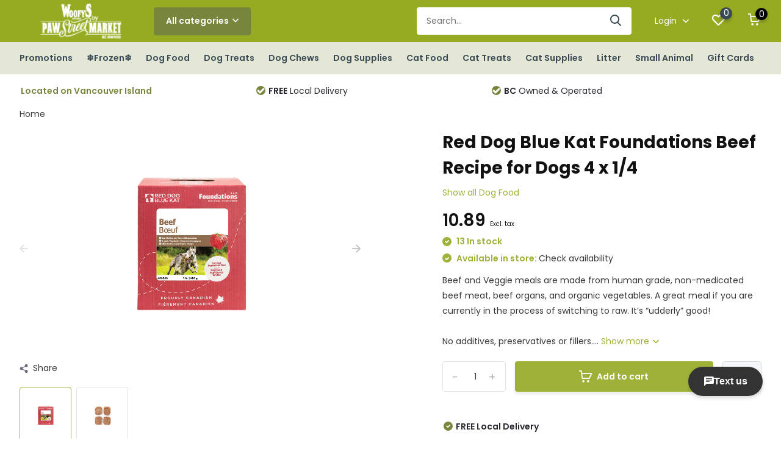

--- FILE ---
content_type: text/html;charset=utf-8
request_url: https://www.woofys.ca/copy-of-rdbk-beef-complete-1-lb-dog-6cs.html
body_size: 15261
content:
<!doctype html>
<html lang="us" class="product-page enable-overflow">
	<head>
            <meta charset="utf-8"/>
<!-- [START] 'blocks/head.rain' -->
<!--

  (c) 2008-2026 Lightspeed Netherlands B.V.
  http://www.lightspeedhq.com
  Generated: 24-01-2026 @ 00:08:35

-->
<link rel="canonical" href="https://www.woofys.ca/copy-of-rdbk-beef-complete-1-lb-dog-6cs.html"/>
<link rel="alternate" href="https://www.woofys.ca/index.rss" type="application/rss+xml" title="New products"/>
<meta name="robots" content="noodp,noydir"/>
<meta property="og:url" content="https://www.woofys.ca/copy-of-rdbk-beef-complete-1-lb-dog-6cs.html?source=facebook"/>
<meta property="og:site_name" content="Woofy&#039;s by Paw Street Market"/>
<meta property="og:title" content="*NEW* #RDBK Foundations Beef (no Tripe) Recipe 4 x 1/4 lb (6)"/>
<meta property="og:description" content="Beef and Veggie meals are made from human grade, non-medicated beef meat, beef organs, and organic vegetables. A great meal if you are currently in the process"/>
<meta property="og:image" content="https://cdn.shoplightspeed.com/shops/647152/files/47548024/rdbk-red-dog-blue-kat-foundations-beef-recipe-for.jpg"/>
<!--[if lt IE 9]>
<script src="https://cdn.shoplightspeed.com/assets/html5shiv.js?2025-02-20"></script>
<![endif]-->
<!-- [END] 'blocks/head.rain' -->
		<meta http-equiv="x-ua-compatible" content="ie=edge">
		<title>*NEW* #RDBK Foundations Beef (no Tripe) Recipe 4 x 1/4 lb (6) - Woofy&#039;s by Paw Street Market</title>
		<meta name="description" content="Beef and Veggie meals are made from human grade, non-medicated beef meat, beef organs, and organic vegetables. A great meal if you are currently in the process">
		<meta name="keywords" content="RDBK, Red, Dog, Blue, Kat, Foundations, Beef, Recipe, for, Dogs, 4, x, 1/4">
		<meta name="theme-color" content="#ffffff">
		<meta name="MobileOptimized" content="320">
		<meta name="HandheldFriendly" content="true">
		<meta name="viewport" content="width=device-width, initial-scale=1, initial-scale=1, minimum-scale=1, maximum-scale=1, user-scalable=no">
		<meta name="author" content="https://www.dmws.nl/">
		
		<link rel="preconnect" href="https://fonts.googleapis.com">
		<link rel="dns-prefetch" href="https://fonts.googleapis.com">
		<link rel="preconnect" href="https://ajax.googleapis.com">
		<link rel="dns-prefetch" href="https://ajax.googleapis.com">
		<link rel="preconnect" href="https://www.gstatic.com" crossorigin="anonymous">
		<link rel="dns-prefetch" href="https://www.gstatic.com" crossorigin="anonymous">
		<link rel="preconnect" href="//cdn.webshopapp.com/">
		<link rel="dns-prefetch" href="//cdn.webshopapp.com/">
    
    		<link rel="preload" href="https://fonts.googleapis.com/css?family=Poppins:300,400,500,600,700,800,900%7CPoppins:300,400,500,600,700,800,900" as="style">
    <link rel="preload" href="https://cdn.shoplightspeed.com/shops/647152/themes/15743/assets/owl-carousel-min.css?20260105015510" as="style">
    <link rel="preload" href="https://cdn.shoplightspeed.com/shops/647152/themes/15743/assets/fancybox.css?20260105015510" as="style">
    <link rel="preload" href="https://cdn.shoplightspeed.com/shops/647152/themes/15743/assets/icomoon.css?20260105015510" as="style">
    <link rel="preload" href="https://cdn.shoplightspeed.com/shops/647152/themes/15743/assets/compete.css?20260105015510" as="style">
    <link rel="preload" href="https://cdn.shoplightspeed.com/shops/647152/themes/15743/assets/custom.css?20260105015510" as="style">
    
    <link rel="preload" href="https://cdn.shoplightspeed.com/shops/647152/themes/15743/assets/jquery-3-4-1-min.js?20260105015510" as="script">
    <link rel="preload" href="https://cdn.shoplightspeed.com/shops/647152/themes/15743/assets/jquery-ui.js?20260105015510" as="script">
    <link rel="preload" href="https://cdn.shoplightspeed.com/shops/647152/themes/15743/assets/js-cookie-min.js?20260105015510" as="script">
    <link rel="preload" href="https://cdn.shoplightspeed.com/shops/647152/themes/15743/assets/owl-carousel-min.js?20260105015510" as="script">
    <link rel="preload" href="https://cdn.shoplightspeed.com/shops/647152/themes/15743/assets/fancybox.js?20260105015510" as="script">
    <link rel="preload" href="https://cdn.shoplightspeed.com/shops/647152/themes/15743/assets/lazyload.js?20260105015510" as="script">
    <link rel="preload" href="https://cdn.shoplightspeed.com/assets/gui.js?2025-02-20" as="script">
    <link rel="preload" href="https://cdn.shoplightspeed.com/shops/647152/themes/15743/assets/script.js?20260105015510" as="script">
    <link rel="preload" href="https://cdn.shoplightspeed.com/shops/647152/themes/15743/assets/custom.js?20260105015510" as="script">
        
    <link href="https://fonts.googleapis.com/css?family=Poppins:300,400,500,600,700,800,900%7CPoppins:300,400,500,600,700,800,900" rel="stylesheet" type="text/css">
    <link rel="stylesheet" href="https://cdn.shoplightspeed.com/shops/647152/themes/15743/assets/owl-carousel-min.css?20260105015510" type="text/css">
    <link rel="stylesheet" href="https://cdn.shoplightspeed.com/shops/647152/themes/15743/assets/fancybox.css?20260105015510" type="text/css">
    <link rel="stylesheet" href="https://cdn.shoplightspeed.com/shops/647152/themes/15743/assets/icomoon.css?20260105015510" type="text/css">
    <link rel="stylesheet" href="https://cdn.shoplightspeed.com/shops/647152/themes/15743/assets/compete.css?20260105015510" type="text/css">
    <link rel="stylesheet" href="https://cdn.shoplightspeed.com/shops/647152/themes/15743/assets/custom.css?20260105015510" type="text/css">
    
    <script src="https://cdn.shoplightspeed.com/shops/647152/themes/15743/assets/jquery-3-4-1-min.js?20260105015510"></script>

		<link rel="icon" type="image/x-icon" href="https://cdn.shoplightspeed.com/shops/647152/themes/15743/v/315567/assets/favicon.ico?20210824014636">
		<link rel="apple-touch-icon" href="https://cdn.shoplightspeed.com/shops/647152/themes/15743/v/315567/assets/favicon.ico?20210824014636">
    
    <meta name="msapplication-config" content="https://cdn.shoplightspeed.com/shops/647152/themes/15743/assets/browserconfig.xml?20260105015510">
<meta property="og:title" content="*NEW* #RDBK Foundations Beef (no Tripe) Recipe 4 x 1/4 lb (6)">
<meta property="og:type" content="website"> 
<meta property="og:site_name" content="Woofy&#039;s by Paw Street Market">
<meta property="og:url" content="https://www.woofys.ca/">
<meta property="og:image" content="https://cdn.shoplightspeed.com/shops/647152/files/47548024/1000x1000x2/rdbk-red-dog-blue-kat-foundations-beef-recipe-for.jpg">
<meta name="twitter:title" content="*NEW* #RDBK Foundations Beef (no Tripe) Recipe 4 x 1/4 lb (6)">
<meta name="twitter:description" content="Beef and Veggie meals are made from human grade, non-medicated beef meat, beef organs, and organic vegetables. A great meal if you are currently in the process">
<meta name="twitter:site" content="Woofy&#039;s by Paw Street Market">
<meta name="twitter:card" content="https://cdn.shoplightspeed.com/shops/647152/themes/15743/v/315568/assets/logo.png?20210824014751">
<meta name="twitter:image" content="https://cdn.shoplightspeed.com/shops/647152/themes/15743/v/1134853/assets/big-block-bg.jpg?20260105015509">
<script type="application/ld+json">
  [
        {
      "@context": "http://schema.org",
      "@type": "Product", 
      "name": "RDBK Red Dog Blue Kat Foundations Beef Recipe for Dogs 4 x 1/4",
      "url": "https://www.woofys.ca/copy-of-rdbk-beef-complete-1-lb-dog-6cs.html",
      "brand": "RDBK",      "description": "Beef and Veggie meals are made from human grade, non-medicated beef meat, beef organs, and organic vegetables. A great meal if you are currently in the process",      "image": "https://cdn.shoplightspeed.com/shops/647152/files/47548024/300x250x2/rdbk-red-dog-blue-kat-foundations-beef-recipe-for.jpg",      "gtin13": "875158002608",                  "offers": {
        "@type": "Offer",
        "price": "10.89",        "url": "https://www.woofys.ca/copy-of-rdbk-beef-complete-1-lb-dog-6cs.html",
        "priceValidUntil": "2027-01-24",
        "priceCurrency": "CAD",
          "availability": "https://schema.org/InStock",
          "inventoryLevel": "13"
              }
          },
        {
      "@context": "http://schema.org/",
      "@type": "Organization",
      "url": "https://www.woofys.ca/",
      "name": "Woofy&#039;s by Paw Street Market",
      "legalName": "Woofy&#039;s by Paw Street Market",
      "description": "Beef and Veggie meals are made from human grade, non-medicated beef meat, beef organs, and organic vegetables. A great meal if you are currently in the process",
      "logo": "https://cdn.shoplightspeed.com/shops/647152/themes/15743/v/315568/assets/logo.png?20210824014751",
      "image": "https://cdn.shoplightspeed.com/shops/647152/themes/15743/v/1134853/assets/big-block-bg.jpg?20260105015509",
      "contactPoint": {
        "@type": "ContactPoint",
        "contactType": "Customer service",
        "telephone": ""
      },
      "address": {
        "@type": "PostalAddress",
        "streetAddress": "",
        "addressLocality": "",
        "postalCode": "",
        "addressCountry": "US"
      }
         
    },
    { 
      "@context": "http://schema.org", 
      "@type": "WebSite", 
      "url": "https://www.woofys.ca/", 
      "name": "Woofy&#039;s by Paw Street Market",
      "description": "Beef and Veggie meals are made from human grade, non-medicated beef meat, beef organs, and organic vegetables. A great meal if you are currently in the process",
      "author": [
        {
          "@type": "Organization",
          "url": "https://www.dmws.nl/",
          "name": "DMWS B.V.",
          "address": {
            "@type": "PostalAddress",
            "streetAddress": "Klokgebouw 195 (Strijp-S)",
            "addressLocality": "Eindhoven",
            "addressRegion": "NB",
            "postalCode": "5617 AB",
            "addressCountry": "NL"
          }
        }
      ]
    }
  ]
</script>    
	</head>
	<body>
    <ul class="hidden-data hidden"><li>647152</li><li>15743</li><li>ja</li><li>us</li><li>live</li><li>shop//woofys/ca</li><li>https://www.woofys.ca/</li></ul><header id="top" class="scroll-active"><div class="top-wrap fixed default"><section class="main pos-r"><div class="container pos-r"><div class="d-flex align-center justify-between"><div class="d-flex align-center"><div id="mobile-menu-btn" class="d-none show-1000"><div class="hamburger"><span></span><span></span><span></span><span></span></div></div><a href="https://www.woofys.ca/account/login/" class="hidden show-575-flex"><i class="icon-login"></i></a><div id="logo" class="d-flex align-center"><a href="https://www.woofys.ca/" accesskey="h"><img class="hide-1000 desktop-logo" src="https://cdn.shoplightspeed.com/shops/647152/themes/15743/v/315568/assets/logo.png?20210824014751" alt="Woofy&#039;s by Paw Street Market" /><img class="d-none show-1000 mobile-logo" src="https://cdn.shoplightspeed.com/shops/647152/themes/15743/v/852494/assets/logo-mobile.png?20231110171644" alt="Woofy&#039;s by Paw Street Market" /></a><div id="catbtn" class="hide-1000 btn-wrap"><a href="https://www.woofys.ca/catalog/" class="btn">All categories <i class="icon-arrow-down"></i></a><div class="categorymenu"><div class="wrap d-flex"><ul class="maincategories"><li data-attribute="promotions"><a href="https://www.woofys.ca/promotions/">Promotions <i class="icon-arrow-right"></i></a></li><li data-attribute="frozen"><a href="https://www.woofys.ca/frozen/">❄Frozen❄ <i class="icon-arrow-right"></i></a></li><li data-attribute="dog-food"><a href="https://www.woofys.ca/dog-food/">Dog Food <i class="icon-arrow-right"></i></a></li><li data-attribute="dog-treats"><a href="https://www.woofys.ca/dog-treats/">Dog Treats <i class="icon-arrow-right"></i></a></li><li data-attribute="dog-chews"><a href="https://www.woofys.ca/dog-chews/">Dog Chews <i class="icon-arrow-right"></i></a></li><li data-attribute="dog-supplies"><a href="https://www.woofys.ca/dog-supplies/">Dog Supplies <i class="icon-arrow-right"></i></a></li><li data-attribute="cat-food"><a href="https://www.woofys.ca/cat-food/">Cat Food <i class="icon-arrow-right"></i></a></li><li data-attribute="cat-treats"><a href="https://www.woofys.ca/cat-treats/">Cat Treats <i class="icon-arrow-right"></i></a></li><li><a href="https://www.woofys.ca/catalog/" class="more">View all categories</a></li></ul><div class="subcategories"><div class="wrapper" data-category="promotions"><h4>Promotions</h4><ul><li class="sub"><a href="https://www.woofys.ca/promotions/canadian-naturals-w-brown-rice-7-off-jan-5-feb-1/">Canadian Naturals w/ Brown Rice $7 off Jan 5-Feb 1</a></li></ul><ul><li class="sub"><a href="https://www.woofys.ca/promotions/firstmate-grain-friendly-dog-25lb-6-off-jan-5-feb/">FirstMate Grain Friendly Dog 25lb $6 off Jan 5-Feb 1</a></li></ul><ul><li class="sub"><a href="https://www.woofys.ca/promotions/fromm-crunchy-os-25-off-jan-5-feb-1/">Fromm Crunchy O&#039;s 25% off Jan 5-Feb 1</a></li></ul><ul><li class="sub"><a href="https://www.woofys.ca/promotions/jays-treats-25-off-jan-5-feb-1/">Jay&#039;s Treats 25% off Jan 5-Feb 1</a></li></ul><ul><li class="sub"><a href="https://www.woofys.ca/promotions/legacy-8-off-jan-5-feb-1/">Legacy $8 off Jan 5 -Feb 1</a></li></ul><ul><li class="sub"><a href="https://www.woofys.ca/promotions/now-fresh-good-gravy-small-bags-6-off-jan-5-feb-1/">Now Fresh Good Gravy Small Bags $6 off Jan 5-Feb 1</a></li></ul><ul><li class="sub"><a href="https://www.woofys.ca/promotions/now-fresh-good-gravy-large-bags-10-off-jan-5-feb-1/">Now Fresh Good Gravy Large Bags $10 off Jan 5-Feb 1</a></li></ul><ul><li class="sub"><a href="https://www.woofys.ca/promotions/now-fresh-pouches-bogo-jan-5-feb-1/">Now Fresh Pouches BOGO Jan 5-Feb 1</a></li></ul><ul><li class="sub"><a href="https://www.woofys.ca/promotions/oven-baked-tradition-cans-buy-2-get-1-free-jan-5-f/">Oven Baked Tradition Cans Buy 2 Get 1 Free Jan 5-Feb 1</a></li></ul><ul><li class="sub"><a href="https://www.woofys.ca/promotions/pulsar-5-off-jan-5-feb-1/">Pulsar $5 off Jan 5 -Feb 1</a></li></ul><ul><li class="sub"><a href="https://www.woofys.ca/promotions/scrumptious-catto-25-off-jan-5-feb-1/">Scrumptious Catto 25% off Jan 5-Feb 1</a></li></ul><ul><li class="sub"><a href="https://www.woofys.ca/promotions/redbarn-25-off-jan-5-feb1/">Redbarn 25% off Jan 5-Feb1</a></li></ul></div><div class="wrapper" data-category="frozen"><h4>❄Frozen❄</h4><ul><li class="sub"><a href="https://www.woofys.ca/frozen/gently-cooked/">Gently Cooked</a></li></ul><ul><li class="sub"><a href="https://www.woofys.ca/frozen/cat-food/">Cat Food</a></li></ul><ul><li class="sub"><a href="https://www.woofys.ca/frozen/dog-food/">Dog Food</a></li></ul><ul><li class="sub"><a href="https://www.woofys.ca/frozen/treats/">Treats</a></li></ul><ul><li class="sub"><a href="https://www.woofys.ca/frozen/toppers-mixers/">Toppers &amp; Mixers</a></li></ul></div><div class="wrapper" data-category="dog-food"><h4>Dog Food</h4><ul><li class="sub"><a href="https://www.woofys.ca/dog-food/wet-food/">Wet Food</a></li></ul><ul><li class="sub"><a href="https://www.woofys.ca/dog-food/rolls/">Rolls</a></li></ul><ul><li class="sub"><a href="https://www.woofys.ca/dog-food/dry/">Dry</a></li></ul><ul><li class="sub"><a href="https://www.woofys.ca/dog-food/freeze-dried/">Freeze Dried</a></li></ul><ul><li class="sub"><a href="https://www.woofys.ca/dog-food/dehydrated/">Dehydrated</a></li></ul><ul><li class="sub"><a href="https://www.woofys.ca/dog-food/air-dried/">Air-Dried</a></li></ul></div><div class="wrapper" data-category="dog-treats"><h4>Dog Treats</h4></div><div class="wrapper" data-category="dog-chews"><h4>Dog Chews</h4><ul><li class="sub"><a href="https://www.woofys.ca/dog-chews/chew-alternative/">Chew Alternative</a></li></ul></div><div class="wrapper" data-category="dog-supplies"><h4>Dog Supplies</h4><ul><li class="sub"><a href="https://www.woofys.ca/dog-supplies/remedies-supplements/">Remedies &amp; Supplements</a></li></ul><ul><li class="sub"><a href="https://www.woofys.ca/dog-supplies/toys/">Toys</a></li></ul><ul><li class="sub"><a href="https://www.woofys.ca/dog-supplies/beds/">Beds</a></li></ul><ul><li class="sub"><a href="https://www.woofys.ca/dog-supplies/clothing/">Clothing</a></li></ul><ul><li class="sub"><a href="https://www.woofys.ca/dog-supplies/collars-leads/">Collars &amp; Leads</a></li></ul><ul><li class="sub"><a href="https://www.woofys.ca/dog-supplies/containment/">Containment</a></li></ul><ul><li class="sub"><a href="https://www.woofys.ca/dog-supplies/crates/">Crates</a></li></ul><ul><li class="sub"><a href="https://www.woofys.ca/dog-supplies/dishes/">Dishes</a></li></ul><ul><li class="sub"><a href="https://www.woofys.ca/dog-supplies/dental/">Dental</a></li></ul><ul><li class="sub"><a href="https://www.woofys.ca/dog-supplies/flea/">Flea</a></li></ul><ul><li class="sub"><a href="https://www.woofys.ca/dog-supplies/grooming/">Grooming</a></li></ul><ul><li class="sub"><a href="https://www.woofys.ca/dog-supplies/harnesses/">Harnesses</a></li></ul><ul><li class="sub"><a href="https://www.woofys.ca/dog-supplies/housebreaking/">Housebreaking</a></li></ul><ul><li class="sub"><a href="https://www.woofys.ca/dog-supplies/outdoor-poop/">Outdoor/Poop</a></li></ul><ul><li class="sub"><a href="https://www.woofys.ca/dog-supplies/training/">Training</a></li></ul></div><div class="wrapper" data-category="cat-food"><h4>Cat Food</h4><ul><li class="sub"><a href="https://www.woofys.ca/cat-food/wet-food/">Wet Food</a></li></ul><ul><li class="sub"><a href="https://www.woofys.ca/cat-food/dry/">Dry</a></li></ul><ul><li class="sub"><a href="https://www.woofys.ca/cat-food/freeze-dried/">Freeze Dried</a></li></ul><ul><li class="sub"><a href="https://www.woofys.ca/cat-food/dehydrated/">Dehydrated</a></li></ul><ul><li class="sub"><a href="https://www.woofys.ca/cat-food/air-dried/">Air-Dried</a></li></ul></div><div class="wrapper" data-category="cat-treats"><h4>Cat Treats</h4></div><div class="wrapper" data-category="cat-supplies"><h4>Cat Supplies</h4><ul><li class="sub"><a href="https://www.woofys.ca/cat-supplies/dishes-feeding/">Dishes &amp; Feeding</a></li></ul><ul><li class="sub"><a href="https://www.woofys.ca/cat-supplies/grooming/">Grooming</a></li></ul><ul><li class="sub"><a href="https://www.woofys.ca/cat-supplies/litter-accessories/">Litter Accessories</a></li></ul><ul><li class="sub"><a href="https://www.woofys.ca/cat-supplies/toys/">Toys</a></li></ul><ul><li class="sub"><a href="https://www.woofys.ca/cat-supplies/scratchers-furniture/">Scratchers &amp; Furniture</a></li></ul><ul><li class="sub"><a href="https://www.woofys.ca/cat-supplies/flea/">Flea</a></li></ul><ul><li class="sub"><a href="https://www.woofys.ca/cat-supplies/collars-harness/">Collars &amp; Harness</a></li></ul></div><div class="wrapper" data-category="litter"><h4>Litter</h4></div><div class="wrapper" data-category="small-animal"><h4>Small Animal</h4><ul><li class="sub"><a href="https://www.woofys.ca/small-animal/treats/">Treats</a></li></ul><ul><li class="sub"><a href="https://www.woofys.ca/small-animal/food/">Food</a></li></ul><ul><li class="sub"><a href="https://www.woofys.ca/small-animal/accessories/">Accessories</a></li></ul><ul><li class="sub"><a href="https://www.woofys.ca/small-animal/toys/">Toys</a></li></ul><ul><li class="sub"><a href="https://www.woofys.ca/small-animal/bedding/">Bedding</a></li></ul></div></div></div></div></div></div></div><div class="d-flex align-center justify-end top-nav"><div id="showSearch" class="hide-575"><input type="search" value="" placeholder="Search..."><button type="submit" title="Search" disabled="disabled"><i class="icon-search"></i></button></div><div class="login with-drop hide-575"><a href="https://www.woofys.ca/account/login/"><span>Login <i class="icon-arrow-down"></i></span></a><div class="dropdown"><form method="post" id="formLogin" action="https://www.woofys.ca/account/loginPost/?return=https://www.woofys.ca/copy-of-rdbk-beef-complete-1-lb-dog-6cs.html"><h3>Login</h3><p>Make ordering even easier!</p><div><label for="formLoginEmail">Email address<span class="c-negatives">*</span></label><input type="email" id="formLoginEmail" name="email" placeholder="Email address" autocomplete='email' tabindex=1 required></div><div><label for="formLoginPassword">Password</label><a href="https://www.woofys.ca/account/password/" class="forgot" tabindex=6>Forgot password?</a><input type="password" id="formLoginPassword" name="password" placeholder="Password" autocomplete="current-password" tabindex=2 required></div><div><input type="hidden" name="key" value="073c8cbed8b88286e08f0b5184f06a48" /><input type="hidden" name="type" value="login" /><button type="submit" onclick="$('#formLogin').submit(); return false;" class="btn" tabindex=3>Login</button></div></form><div><p class="register">No account yet? <a href="https://www.woofys.ca/account/register/" tabindex=5>Create an account</a></p></div></div></div><div class="favorites"><a href="https://www.woofys.ca/account/wishlist/" class="count"><span class="items" data-wishlist-items="">0</span><i class="icon-wishlist"></i></a></div><div class="cart with-drop"><a href="https://www.woofys.ca/cart/" class="count"><span>0</span><i class="icon-cart"></i></a><div class="dropdown"><h3>Cart</h3><i class="icon-close hidden show-575"></i><p>Your cart is empty</p></div></div></div></div></div><div class="search-autocomplete"><div id="searchExpanded"><div class="container pos-r d-flex align-center"><form action="https://www.woofys.ca/search/" method="get" id="formSearch"  class="search-form d-flex align-center"  data-search-type="desktop"><span onclick="$(this).closest('form').submit();" title="Search" class="search-icon"><i class="icon-search"></i></span><input type="text" name="q" autocomplete="off"  value="" placeholder="Search" class="standard-input" data-input="desktop"/></form><div class="close hide-575">Close</div></div><div class="overlay hide-575"></div></div><div class="container pos-r"><div id="searchResults" class="results-wrap with-filter with-cats" data-search-type="desktop"><div class="close"><i class="icon-close"></i></div><h4>Categories</h4><div class="categories hidden"><ul class="d-flex"></ul></div><div class="d-flex justify-between"><div class="filter-scroll-wrap"><div class="filter-scroll"><div class="subtitle title-font">Filters</div><form data-search-type="desktop"><div class="filter-boxes"><div class="filter-wrap sort"><select name="sort" class="custom-select"></select></div></div><div class="filter-boxes custom-filters"></div></form></div></div><ul class="search-products products-livesearch"></ul></div><div class="more"><a href="#" class="btn accent">View all results <span>(0)</span></a></div></div></div></div></section><section id="menu" class="hide-1000 megamenu"><div class="container"><nav class="menu"><ul class="d-flex align-center"><li class="item has-children"><a class="itemLink" href="https://www.woofys.ca/promotions/" title="Promotions">Promotions</a><ul class="subnav"><li class="subitem"><a class="subitemLink " href="https://www.woofys.ca/promotions/canadian-naturals-w-brown-rice-7-off-jan-5-feb-1/" title="Canadian Naturals w/ Brown Rice $7 off Jan 5-Feb 1">Canadian Naturals w/ Brown Rice $7 off Jan 5-Feb 1</a></li><li class="subitem"><a class="subitemLink " href="https://www.woofys.ca/promotions/firstmate-grain-friendly-dog-25lb-6-off-jan-5-feb/" title="FirstMate Grain Friendly Dog 25lb $6 off Jan 5-Feb 1">FirstMate Grain Friendly Dog 25lb $6 off Jan 5-Feb 1</a></li><li class="subitem"><a class="subitemLink " href="https://www.woofys.ca/promotions/fromm-crunchy-os-25-off-jan-5-feb-1/" title="Fromm Crunchy O&#039;s 25% off Jan 5-Feb 1">Fromm Crunchy O&#039;s 25% off Jan 5-Feb 1</a></li><li class="subitem"><a class="subitemLink " href="https://www.woofys.ca/promotions/jays-treats-25-off-jan-5-feb-1/" title="Jay&#039;s Treats 25% off Jan 5-Feb 1">Jay&#039;s Treats 25% off Jan 5-Feb 1</a></li><li class="subitem"><a class="subitemLink " href="https://www.woofys.ca/promotions/legacy-8-off-jan-5-feb-1/" title="Legacy $8 off Jan 5 -Feb 1">Legacy $8 off Jan 5 -Feb 1</a></li><li class="subitem"><a class="subitemLink " href="https://www.woofys.ca/promotions/now-fresh-good-gravy-small-bags-6-off-jan-5-feb-1/" title="Now Fresh Good Gravy Small Bags $6 off Jan 5-Feb 1">Now Fresh Good Gravy Small Bags $6 off Jan 5-Feb 1</a></li><li class="subitem"><a class="subitemLink " href="https://www.woofys.ca/promotions/now-fresh-good-gravy-large-bags-10-off-jan-5-feb-1/" title="Now Fresh Good Gravy Large Bags $10 off Jan 5-Feb 1">Now Fresh Good Gravy Large Bags $10 off Jan 5-Feb 1</a></li><li class="subitem"><a class="subitemLink " href="https://www.woofys.ca/promotions/now-fresh-pouches-bogo-jan-5-feb-1/" title="Now Fresh Pouches BOGO Jan 5-Feb 1">Now Fresh Pouches BOGO Jan 5-Feb 1</a></li><li class="subitem"><a class="subitemLink " href="https://www.woofys.ca/promotions/oven-baked-tradition-cans-buy-2-get-1-free-jan-5-f/" title="Oven Baked Tradition Cans Buy 2 Get 1 Free Jan 5-Feb 1">Oven Baked Tradition Cans Buy 2 Get 1 Free Jan 5-Feb 1</a></li><li class="subitem"><a class="subitemLink " href="https://www.woofys.ca/promotions/pulsar-5-off-jan-5-feb-1/" title="Pulsar $5 off Jan 5 -Feb 1">Pulsar $5 off Jan 5 -Feb 1</a></li><li class="subitem"><a class="subitemLink " href="https://www.woofys.ca/promotions/scrumptious-catto-25-off-jan-5-feb-1/" title="Scrumptious Catto 25% off Jan 5-Feb 1">Scrumptious Catto 25% off Jan 5-Feb 1</a></li><li class="subitem"><a class="subitemLink " href="https://www.woofys.ca/promotions/redbarn-25-off-jan-5-feb1/" title="Redbarn 25% off Jan 5-Feb1">Redbarn 25% off Jan 5-Feb1</a></li></ul></li><li class="item has-children"><a class="itemLink" href="https://www.woofys.ca/frozen/" title="❄Frozen❄">❄Frozen❄</a><ul class="subnav"><li class="subitem"><a class="subitemLink " href="https://www.woofys.ca/frozen/gently-cooked/" title="Gently Cooked">Gently Cooked</a></li><li class="subitem"><a class="subitemLink " href="https://www.woofys.ca/frozen/cat-food/" title="Cat Food">Cat Food</a></li><li class="subitem"><a class="subitemLink " href="https://www.woofys.ca/frozen/dog-food/" title="Dog Food">Dog Food</a></li><li class="subitem"><a class="subitemLink " href="https://www.woofys.ca/frozen/treats/" title="Treats">Treats</a></li><li class="subitem"><a class="subitemLink " href="https://www.woofys.ca/frozen/toppers-mixers/" title="Toppers &amp; Mixers">Toppers &amp; Mixers</a></li></ul></li><li class="item has-children"><a class="itemLink" href="https://www.woofys.ca/dog-food/" title="Dog Food">Dog Food</a><ul class="subnav"><li class="subitem"><a class="subitemLink " href="https://www.woofys.ca/dog-food/wet-food/" title="Wet Food">Wet Food</a></li><li class="subitem"><a class="subitemLink " href="https://www.woofys.ca/dog-food/rolls/" title="Rolls">Rolls</a></li><li class="subitem"><a class="subitemLink " href="https://www.woofys.ca/dog-food/dry/" title="Dry">Dry</a></li><li class="subitem"><a class="subitemLink " href="https://www.woofys.ca/dog-food/freeze-dried/" title="Freeze Dried">Freeze Dried</a></li><li class="subitem"><a class="subitemLink " href="https://www.woofys.ca/dog-food/dehydrated/" title="Dehydrated">Dehydrated</a></li><li class="subitem"><a class="subitemLink " href="https://www.woofys.ca/dog-food/air-dried/" title="Air-Dried">Air-Dried</a></li></ul></li><li class="item"><a class="itemLink" href="https://www.woofys.ca/dog-treats/" title="Dog Treats">Dog Treats</a></li><li class="item has-children"><a class="itemLink" href="https://www.woofys.ca/dog-chews/" title="Dog Chews">Dog Chews</a><ul class="subnav"><li class="subitem"><a class="subitemLink " href="https://www.woofys.ca/dog-chews/chew-alternative/" title="Chew Alternative">Chew Alternative</a></li></ul></li><li class="item has-children"><a class="itemLink" href="https://www.woofys.ca/dog-supplies/" title="Dog Supplies">Dog Supplies</a><ul class="subnav"><li class="subitem"><a class="subitemLink " href="https://www.woofys.ca/dog-supplies/remedies-supplements/" title="Remedies &amp; Supplements">Remedies &amp; Supplements</a></li><li class="subitem"><a class="subitemLink " href="https://www.woofys.ca/dog-supplies/toys/" title="Toys">Toys</a></li><li class="subitem"><a class="subitemLink " href="https://www.woofys.ca/dog-supplies/beds/" title="Beds">Beds</a></li><li class="subitem"><a class="subitemLink " href="https://www.woofys.ca/dog-supplies/clothing/" title="Clothing">Clothing</a></li><li class="subitem"><a class="subitemLink " href="https://www.woofys.ca/dog-supplies/collars-leads/" title="Collars &amp; Leads">Collars &amp; Leads</a></li><li class="subitem"><a class="subitemLink " href="https://www.woofys.ca/dog-supplies/containment/" title="Containment">Containment</a></li><li class="subitem"><a class="subitemLink " href="https://www.woofys.ca/dog-supplies/crates/" title="Crates">Crates</a></li><li class="subitem"><a class="subitemLink " href="https://www.woofys.ca/dog-supplies/dishes/" title="Dishes">Dishes</a></li><li class="subitem"><a class="subitemLink " href="https://www.woofys.ca/dog-supplies/dental/" title="Dental">Dental</a></li><li class="subitem"><a class="subitemLink " href="https://www.woofys.ca/dog-supplies/flea/" title="Flea">Flea</a></li><li class="subitem"><a class="subitemLink " href="https://www.woofys.ca/dog-supplies/grooming/" title="Grooming">Grooming</a></li><li class="subitem"><a class="subitemLink " href="https://www.woofys.ca/dog-supplies/harnesses/" title="Harnesses">Harnesses</a></li><li class="subitem"><a class="subitemLink " href="https://www.woofys.ca/dog-supplies/housebreaking/" title="Housebreaking">Housebreaking</a></li><li class="subitem"><a class="subitemLink " href="https://www.woofys.ca/dog-supplies/outdoor-poop/" title="Outdoor/Poop">Outdoor/Poop</a></li><li class="subitem"><a class="subitemLink " href="https://www.woofys.ca/dog-supplies/training/" title="Training">Training</a></li></ul></li><li class="item has-children"><a class="itemLink" href="https://www.woofys.ca/cat-food/" title="Cat Food">Cat Food</a><ul class="subnav"><li class="subitem"><a class="subitemLink " href="https://www.woofys.ca/cat-food/wet-food/" title="Wet Food">Wet Food</a></li><li class="subitem"><a class="subitemLink " href="https://www.woofys.ca/cat-food/dry/" title="Dry">Dry</a></li><li class="subitem"><a class="subitemLink " href="https://www.woofys.ca/cat-food/freeze-dried/" title="Freeze Dried">Freeze Dried</a></li><li class="subitem"><a class="subitemLink " href="https://www.woofys.ca/cat-food/dehydrated/" title="Dehydrated">Dehydrated</a></li><li class="subitem"><a class="subitemLink " href="https://www.woofys.ca/cat-food/air-dried/" title="Air-Dried">Air-Dried</a></li></ul></li><li class="item"><a class="itemLink" href="https://www.woofys.ca/cat-treats/" title="Cat Treats">Cat Treats</a></li><li class="item has-children"><a class="itemLink" href="https://www.woofys.ca/cat-supplies/" title="Cat Supplies">Cat Supplies</a><ul class="subnav"><li class="subitem"><a class="subitemLink " href="https://www.woofys.ca/cat-supplies/dishes-feeding/" title="Dishes &amp; Feeding">Dishes &amp; Feeding</a></li><li class="subitem"><a class="subitemLink " href="https://www.woofys.ca/cat-supplies/grooming/" title="Grooming">Grooming</a></li><li class="subitem"><a class="subitemLink " href="https://www.woofys.ca/cat-supplies/litter-accessories/" title="Litter Accessories">Litter Accessories</a></li><li class="subitem"><a class="subitemLink " href="https://www.woofys.ca/cat-supplies/toys/" title="Toys">Toys</a></li><li class="subitem"><a class="subitemLink " href="https://www.woofys.ca/cat-supplies/scratchers-furniture/" title="Scratchers &amp; Furniture">Scratchers &amp; Furniture</a></li><li class="subitem"><a class="subitemLink " href="https://www.woofys.ca/cat-supplies/flea/" title="Flea">Flea</a></li><li class="subitem"><a class="subitemLink " href="https://www.woofys.ca/cat-supplies/collars-harness/" title="Collars &amp; Harness">Collars &amp; Harness</a></li></ul></li><li class="item"><a class="itemLink" href="https://www.woofys.ca/litter/" title="Litter">Litter</a></li><li class="item has-children"><a class="itemLink" href="https://www.woofys.ca/small-animal/" title="Small Animal">Small Animal</a><ul class="subnav"><li class="subitem"><a class="subitemLink " href="https://www.woofys.ca/small-animal/treats/" title="Treats">Treats</a></li><li class="subitem"><a class="subitemLink " href="https://www.woofys.ca/small-animal/food/" title="Food">Food</a></li><li class="subitem"><a class="subitemLink " href="https://www.woofys.ca/small-animal/accessories/" title="Accessories">Accessories</a></li><li class="subitem"><a class="subitemLink " href="https://www.woofys.ca/small-animal/toys/" title="Toys">Toys</a></li><li class="subitem"><a class="subitemLink " href="https://www.woofys.ca/small-animal/bedding/" title="Bedding">Bedding</a></li></ul></li><li class="item"><a href="https://www.woofys.ca/buy-gift-card/" title="Gift Cards" target="_blank" class="itemLink">Gift Cards</a></li></ul></nav></div></section><div id="mobileMenu" class="hide"><div class="wrap"><ul><li class="all hidden"><a><i class="icon-nav-left"></i>All categories</a></li><li class="cat has-children"><a class="itemLink" href="https://www.woofys.ca/promotions/" title="Promotions">Promotions<i class="icon-arrow-right"></i></a><ul class="subnav hidden"><li class="subitem"><a class="subitemLink" href="https://www.woofys.ca/promotions/canadian-naturals-w-brown-rice-7-off-jan-5-feb-1/" title="Canadian Naturals w/ Brown Rice $7 off Jan 5-Feb 1">Canadian Naturals w/ Brown Rice $7 off Jan 5-Feb 1</a></li><li class="subitem"><a class="subitemLink" href="https://www.woofys.ca/promotions/firstmate-grain-friendly-dog-25lb-6-off-jan-5-feb/" title="FirstMate Grain Friendly Dog 25lb $6 off Jan 5-Feb 1">FirstMate Grain Friendly Dog 25lb $6 off Jan 5-Feb 1</a></li><li class="subitem"><a class="subitemLink" href="https://www.woofys.ca/promotions/fromm-crunchy-os-25-off-jan-5-feb-1/" title="Fromm Crunchy O&#039;s 25% off Jan 5-Feb 1">Fromm Crunchy O&#039;s 25% off Jan 5-Feb 1</a></li><li class="subitem"><a class="subitemLink" href="https://www.woofys.ca/promotions/jays-treats-25-off-jan-5-feb-1/" title="Jay&#039;s Treats 25% off Jan 5-Feb 1">Jay&#039;s Treats 25% off Jan 5-Feb 1</a></li><li class="subitem"><a class="subitemLink" href="https://www.woofys.ca/promotions/legacy-8-off-jan-5-feb-1/" title="Legacy $8 off Jan 5 -Feb 1">Legacy $8 off Jan 5 -Feb 1</a></li><li class="subitem"><a class="subitemLink" href="https://www.woofys.ca/promotions/now-fresh-good-gravy-small-bags-6-off-jan-5-feb-1/" title="Now Fresh Good Gravy Small Bags $6 off Jan 5-Feb 1">Now Fresh Good Gravy Small Bags $6 off Jan 5-Feb 1</a></li><li class="subitem"><a class="subitemLink" href="https://www.woofys.ca/promotions/now-fresh-good-gravy-large-bags-10-off-jan-5-feb-1/" title="Now Fresh Good Gravy Large Bags $10 off Jan 5-Feb 1">Now Fresh Good Gravy Large Bags $10 off Jan 5-Feb 1</a></li><li class="subitem"><a class="subitemLink" href="https://www.woofys.ca/promotions/now-fresh-pouches-bogo-jan-5-feb-1/" title="Now Fresh Pouches BOGO Jan 5-Feb 1">Now Fresh Pouches BOGO Jan 5-Feb 1</a></li><li class="subitem"><a class="subitemLink" href="https://www.woofys.ca/promotions/oven-baked-tradition-cans-buy-2-get-1-free-jan-5-f/" title="Oven Baked Tradition Cans Buy 2 Get 1 Free Jan 5-Feb 1">Oven Baked Tradition Cans Buy 2 Get 1 Free Jan 5-Feb 1</a></li><li class="subitem"><a class="subitemLink" href="https://www.woofys.ca/promotions/pulsar-5-off-jan-5-feb-1/" title="Pulsar $5 off Jan 5 -Feb 1">Pulsar $5 off Jan 5 -Feb 1</a></li><li class="subitem"><a class="subitemLink" href="https://www.woofys.ca/promotions/scrumptious-catto-25-off-jan-5-feb-1/" title="Scrumptious Catto 25% off Jan 5-Feb 1">Scrumptious Catto 25% off Jan 5-Feb 1</a></li><li class="subitem"><a class="subitemLink" href="https://www.woofys.ca/promotions/redbarn-25-off-jan-5-feb1/" title="Redbarn 25% off Jan 5-Feb1">Redbarn 25% off Jan 5-Feb1</a></li></ul></li><li class="cat has-children"><a class="itemLink" href="https://www.woofys.ca/frozen/" title="❄Frozen❄">❄Frozen❄<i class="icon-arrow-right"></i></a><ul class="subnav hidden"><li class="subitem"><a class="subitemLink" href="https://www.woofys.ca/frozen/gently-cooked/" title="Gently Cooked">Gently Cooked</a></li><li class="subitem"><a class="subitemLink" href="https://www.woofys.ca/frozen/cat-food/" title="Cat Food">Cat Food</a></li><li class="subitem"><a class="subitemLink" href="https://www.woofys.ca/frozen/dog-food/" title="Dog Food">Dog Food</a></li><li class="subitem"><a class="subitemLink" href="https://www.woofys.ca/frozen/treats/" title="Treats">Treats</a></li><li class="subitem"><a class="subitemLink" href="https://www.woofys.ca/frozen/toppers-mixers/" title="Toppers &amp; Mixers">Toppers &amp; Mixers</a></li></ul></li><li class="cat has-children"><a class="itemLink" href="https://www.woofys.ca/dog-food/" title="Dog Food">Dog Food<i class="icon-arrow-right"></i></a><ul class="subnav hidden"><li class="subitem"><a class="subitemLink" href="https://www.woofys.ca/dog-food/wet-food/" title="Wet Food">Wet Food</a></li><li class="subitem"><a class="subitemLink" href="https://www.woofys.ca/dog-food/rolls/" title="Rolls">Rolls</a></li><li class="subitem"><a class="subitemLink" href="https://www.woofys.ca/dog-food/dry/" title="Dry">Dry</a></li><li class="subitem"><a class="subitemLink" href="https://www.woofys.ca/dog-food/freeze-dried/" title="Freeze Dried">Freeze Dried</a></li><li class="subitem"><a class="subitemLink" href="https://www.woofys.ca/dog-food/dehydrated/" title="Dehydrated">Dehydrated</a></li><li class="subitem"><a class="subitemLink" href="https://www.woofys.ca/dog-food/air-dried/" title="Air-Dried">Air-Dried</a></li></ul></li><li class="cat"><a class="itemLink" href="https://www.woofys.ca/dog-treats/" title="Dog Treats">Dog Treats</a></li><li class="cat has-children"><a class="itemLink" href="https://www.woofys.ca/dog-chews/" title="Dog Chews">Dog Chews<i class="icon-arrow-right"></i></a><ul class="subnav hidden"><li class="subitem"><a class="subitemLink" href="https://www.woofys.ca/dog-chews/chew-alternative/" title="Chew Alternative">Chew Alternative</a></li></ul></li><li class="cat has-children"><a class="itemLink" href="https://www.woofys.ca/dog-supplies/" title="Dog Supplies">Dog Supplies<i class="icon-arrow-right"></i></a><ul class="subnav hidden"><li class="subitem"><a class="subitemLink" href="https://www.woofys.ca/dog-supplies/remedies-supplements/" title="Remedies &amp; Supplements">Remedies &amp; Supplements</a></li><li class="subitem"><a class="subitemLink" href="https://www.woofys.ca/dog-supplies/toys/" title="Toys">Toys</a></li><li class="subitem"><a class="subitemLink" href="https://www.woofys.ca/dog-supplies/beds/" title="Beds">Beds</a></li><li class="subitem"><a class="subitemLink" href="https://www.woofys.ca/dog-supplies/clothing/" title="Clothing">Clothing</a></li><li class="subitem"><a class="subitemLink" href="https://www.woofys.ca/dog-supplies/collars-leads/" title="Collars &amp; Leads">Collars &amp; Leads</a></li><li class="subitem"><a class="subitemLink" href="https://www.woofys.ca/dog-supplies/containment/" title="Containment">Containment</a></li><li class="subitem"><a class="subitemLink" href="https://www.woofys.ca/dog-supplies/crates/" title="Crates">Crates</a></li><li class="subitem"><a class="subitemLink" href="https://www.woofys.ca/dog-supplies/dishes/" title="Dishes">Dishes</a></li><li class="subitem"><a class="subitemLink" href="https://www.woofys.ca/dog-supplies/dental/" title="Dental">Dental</a></li><li class="subitem"><a class="subitemLink" href="https://www.woofys.ca/dog-supplies/flea/" title="Flea">Flea</a></li><li class="subitem"><a class="subitemLink" href="https://www.woofys.ca/dog-supplies/grooming/" title="Grooming">Grooming</a></li><li class="subitem"><a class="subitemLink" href="https://www.woofys.ca/dog-supplies/harnesses/" title="Harnesses">Harnesses</a></li><li class="subitem"><a class="subitemLink" href="https://www.woofys.ca/dog-supplies/housebreaking/" title="Housebreaking">Housebreaking</a></li><li class="subitem"><a class="subitemLink" href="https://www.woofys.ca/dog-supplies/outdoor-poop/" title="Outdoor/Poop">Outdoor/Poop</a></li><li class="subitem"><a class="subitemLink" href="https://www.woofys.ca/dog-supplies/training/" title="Training">Training</a></li></ul></li><li class="cat has-children"><a class="itemLink" href="https://www.woofys.ca/cat-food/" title="Cat Food">Cat Food<i class="icon-arrow-right"></i></a><ul class="subnav hidden"><li class="subitem"><a class="subitemLink" href="https://www.woofys.ca/cat-food/wet-food/" title="Wet Food">Wet Food</a></li><li class="subitem"><a class="subitemLink" href="https://www.woofys.ca/cat-food/dry/" title="Dry">Dry</a></li><li class="subitem"><a class="subitemLink" href="https://www.woofys.ca/cat-food/freeze-dried/" title="Freeze Dried">Freeze Dried</a></li><li class="subitem"><a class="subitemLink" href="https://www.woofys.ca/cat-food/dehydrated/" title="Dehydrated">Dehydrated</a></li><li class="subitem"><a class="subitemLink" href="https://www.woofys.ca/cat-food/air-dried/" title="Air-Dried">Air-Dried</a></li></ul></li><li class="cat"><a class="itemLink" href="https://www.woofys.ca/cat-treats/" title="Cat Treats">Cat Treats</a></li><li class="cat has-children"><a class="itemLink" href="https://www.woofys.ca/cat-supplies/" title="Cat Supplies">Cat Supplies<i class="icon-arrow-right"></i></a><ul class="subnav hidden"><li class="subitem"><a class="subitemLink" href="https://www.woofys.ca/cat-supplies/dishes-feeding/" title="Dishes &amp; Feeding">Dishes &amp; Feeding</a></li><li class="subitem"><a class="subitemLink" href="https://www.woofys.ca/cat-supplies/grooming/" title="Grooming">Grooming</a></li><li class="subitem"><a class="subitemLink" href="https://www.woofys.ca/cat-supplies/litter-accessories/" title="Litter Accessories">Litter Accessories</a></li><li class="subitem"><a class="subitemLink" href="https://www.woofys.ca/cat-supplies/toys/" title="Toys">Toys</a></li><li class="subitem"><a class="subitemLink" href="https://www.woofys.ca/cat-supplies/scratchers-furniture/" title="Scratchers &amp; Furniture">Scratchers &amp; Furniture</a></li><li class="subitem"><a class="subitemLink" href="https://www.woofys.ca/cat-supplies/flea/" title="Flea">Flea</a></li><li class="subitem"><a class="subitemLink" href="https://www.woofys.ca/cat-supplies/collars-harness/" title="Collars &amp; Harness">Collars &amp; Harness</a></li></ul></li><li class="cat"><a class="itemLink" href="https://www.woofys.ca/litter/" title="Litter">Litter</a></li><li class="cat has-children"><a class="itemLink" href="https://www.woofys.ca/small-animal/" title="Small Animal">Small Animal<i class="icon-arrow-right"></i></a><ul class="subnav hidden"><li class="subitem"><a class="subitemLink" href="https://www.woofys.ca/small-animal/treats/" title="Treats">Treats</a></li><li class="subitem"><a class="subitemLink" href="https://www.woofys.ca/small-animal/food/" title="Food">Food</a></li><li class="subitem"><a class="subitemLink" href="https://www.woofys.ca/small-animal/accessories/" title="Accessories">Accessories</a></li><li class="subitem"><a class="subitemLink" href="https://www.woofys.ca/small-animal/toys/" title="Toys">Toys</a></li><li class="subitem"><a class="subitemLink" href="https://www.woofys.ca/small-animal/bedding/" title="Bedding">Bedding</a></li></ul></li><li class="other all"><a href="https://www.woofys.ca/catalog/">All categories</a></li><li class="other"><a href="https://www.woofys.ca/buy-gift-card/" title="Gift Cards" target="_blank" class="itemLink">Gift Cards</a></li><li class="other"><a href="https://www.woofys.ca/account/login/">Login</a></li></ul></div></div></div><div class="below-main"></div><div class="usps"><div class="container"><div class="d-flex align-center justify-between"><ul class="d-flex align-center usps-slider owl-carousel"><li class="announcement"><b>Located on Vancouver Island</b></li><li><i class="icon-check-white"></i><a href="https://www.woofys.ca/service/shipping-returns/"><b>FREE</b> Local Delivery
                                </a></li><li><i class="icon-check-white"></i><a href="service/shipping-and-delivery/"><b>BC</b> Owned & Operated 
                                </a></li><li><i class="icon-check-white"></i><a href="service/shipping-and-delivery/"><b>Proudly</b> Canadian
                                </a></li></ul><ul></ul></div></div></div></header><div class="messages-wrapper"><div class="container pos-r"></div></div><nav class="breadcrumbs"><div class="container"><ol class="d-flex hide-575"><li><a href="https://www.woofys.ca/">Home</a></li></ol><ol class="hidden show-575-flex"><li><i class="icon-arrow-right"></i><a href="https://www.woofys.ca/">Home</a></li></ol></div></nav><section id="product"><div class="container"><article class="content d-flex justify-between"><a href="https://www.woofys.ca/account/" class="add-to-wishlist hidden show-575-flex"><i class="icon-wishlist"></i></a><div class="gallery"><div class="featured"><div class="owl-carousel product-img-main"><div class="item"><img class="lazy" height="320" src="https://cdn.shoplightspeed.com/shops/647152/themes/15743/assets/lazy-preload.jpg?20260105015510" data-src="https://cdn.shoplightspeed.com/shops/647152/files/47548024/1000x640x2/rdbk-red-dog-blue-kat-foundations-beef-recipe-for.jpg" alt="Red Dog Blue Kat Foundations Beef Recipe for Dogs 4 x 1/4"></div><div class="item"><img class="lazy" height="320" src="https://cdn.shoplightspeed.com/shops/647152/themes/15743/assets/lazy-preload.jpg?20260105015510" data-src="https://cdn.shoplightspeed.com/shops/647152/files/47549624/1000x640x2/rdbk-red-dog-blue-kat-foundations-beef-recipe-for.jpg" alt="Red Dog Blue Kat Foundations Beef Recipe for Dogs 4 x 1/4"></div></div><div class="share hide-768"><i class="icon-share"></i> Share
            <ul class="list-social d-flex align-center"><li class="mail"><a href="/cdn-cgi/l/email-protection#[base64]"><i class="icon-email"></i></a></li><li class="fb"><a href="https://www.facebook.com/sharer/sharer.php?u=https://www.woofys.ca/copy-of-rdbk-beef-complete-1-lb-dog-6cs.html" onclick="return !window.open(this.href,'Red Dog Blue Kat Foundations Beef Recipe for Dogs 4 x 1/4', 'width=500,height=500')" target="_blank" rel="noopener"><i class="icon-facebook"></i></a></li><li class="tw"><a href="https://twitter.com/home?status=https://www.woofys.ca/copy-of-rdbk-beef-complete-1-lb-dog-6cs.html" onclick="return !window.open(this.href,'Red Dog Blue Kat Foundations Beef Recipe for Dogs 4 x 1/4', 'width=500,height=500')" target="_blank" rel="noopener"><i class="icon-twitter"></i></a></li><li class="whatsapp"><a href="https://api.whatsapp.com/send?text=Red Dog Blue Kat Foundations Beef Recipe for Dogs 4 x 1/4%3A+https://www.woofys.ca/copy-of-rdbk-beef-complete-1-lb-dog-6cs.html" target="_blank" rel="noopener"><i class="icon-whatsapp"></i></a></li></ul></div><div class="product-img-nav d-flex align-center hide-575"><div class="owl-carousel product-thumbs"><div class="item"><img class="lazy" height="320" src="https://cdn.shoplightspeed.com/shops/647152/themes/15743/assets/lazy-preload.jpg?20260105015510" data-src="https://cdn.shoplightspeed.com/shops/647152/files/47548024/500x320x2/rdbk-red-dog-blue-kat-foundations-beef-recipe-for.jpg" alt="Red Dog Blue Kat Foundations Beef Recipe for Dogs 4 x 1/4"></div><div class="item"><img class="lazy" height="320" src="https://cdn.shoplightspeed.com/shops/647152/themes/15743/assets/lazy-preload.jpg?20260105015510" data-src="https://cdn.shoplightspeed.com/shops/647152/files/47549624/500x320x2/rdbk-red-dog-blue-kat-foundations-beef-recipe-for.jpg" alt="Red Dog Blue Kat Foundations Beef Recipe for Dogs 4 x 1/4"></div></div></div></div></div><div class="data"><header class="title"><h1>Red Dog Blue Kat Foundations Beef Recipe for Dogs 4 x 1/4</h1><div class="meta"><div class="link"><a href="https://www.woofys.ca/frozen/dog-food/">Show all Dog Food</a></div></div></header><div class="price"><div class="for break">
            10.89            <span class="tax">Excl. tax</span><span class="hurry"><i class="icon-check-white"></i> 13  In stock</span><span class="omni-location-inventory hurry"><i class="icon-check-white"></i> Available in store: <span class="product-inventory-location-label" id="productLocationInventory">Check availability</span></span><link rel="stylesheet" type="text/css" href="https://cdn.shoplightspeed.com/assets/gui-core.css?2025-02-20" /><div id="gui-modal-product-inventory-location-wrapper"><div class="gui-modal-product-inventory-location-background"></div><div class="gui-modal-product-inventory-location" ><div class="gui-modal-product-inventory-location-header"><p class="gui-modal-product-inventory-location-label">Available in store</p><span id="gui-modal-product-inventory-location-close">Close</span></div><!-- Modal content --><div class="gui-modal-product-inventory-location-container"><div id="gui-modal-product-inventory-location-content" class="gui-modal-product-inventory-location-content"></div><div id="gui-modal-product-inventory-location-footer" class="gui-modal-product-inventory-location-footer"></div></div></div></div><script data-cfasync="false" src="/cdn-cgi/scripts/5c5dd728/cloudflare-static/email-decode.min.js"></script><script>
    (function() {
      function getInventoryState(quantity) {
        let inventoryPerLocationSetting = 'show_levels';
        switch(inventoryPerLocationSetting) {
          case 'show_levels':
            return quantity > 0 ? 'In stock ('+ quantity +')' : 'Out of stock';
          default:
            return quantity > 0 ? 'In stock' : 'Out of stock';
        }
      }

      function createLocationRow(data, isFirstItem) {
        var locationData = data.location;

        if(!location){
          return null;
        }

        var firstItem      = isFirstItem ? '<hr class="gui-modal-product-inventory-location-content-row-divider"/>' : '';
        var inventoryState = getInventoryState(data.inventory);
        var titleString    = 'state at location';

        titleString = titleString.replace('state', inventoryState);
        titleString = titleString.replace('location', locationData.title);

        return [
          '<div class="gui-modal-product-inventory-location-content-row">', firstItem,
          '<p class="bold">', titleString, '</p>',
          '<p class="gui-product-inventory-address">', locationData.address.formatted, '</p>',
          '<hr class="gui-modal-product-inventory-location-content-row-divider"/>',
          '</div>'].join('');
      }

      function handleError(){
        $('#gui-modal-product-inventory-location-wrapper').show();
        $('#gui-modal-product-inventory-location-content').html('<div class="gui-modal-product-inventory-location-footer">Stock information is currently unavailable for this product. Please try again later.</div>');
      }

      // Get product inventory location information
      function inventoryOnClick() {
        $.getJSON('https://www.woofys.ca/product-inventory/?id=82595921', function (response) {

          if(!response || !response.productInventory || (response.productInventory.locations && !response.productInventory.locations.length)){
            handleError();
            return;
          }

          var locations = response.productInventory.locations || [];

          var rows = locations.map(function(item, index) {
            return createLocationRow(item, index === 0)
          });

          $('#gui-modal-product-inventory-location-content').html(rows);

          var dateObj = new Date();
          var hours = dateObj.getHours() < 10 ? '0' + dateObj.getHours() : dateObj.getHours();
          var minutes = dateObj.getMinutes() < 10 ? '0' + dateObj.getMinutes() : dateObj.getMinutes();

          var footerContent = [
              '<div>',
              '<span class="bold">', 'Last updated:', '</span> ',
              'Today at ', hours, ':', minutes,
              '</div>',
              '<div>Online and in-store prices may differ</div>'].join('');

          $('#gui-modal-product-inventory-location-footer').html(footerContent);

          $('#gui-modal-product-inventory-location-wrapper').show();
        }).fail(handleError);
      }

      $('#productLocationInventory').on('click', inventoryOnClick);

      // When the user clicks on 'Close' in the modal, close it
      $('#gui-modal-product-inventory-location-close').on('click', function(){
        $('#gui-modal-product-inventory-location-wrapper').hide();
      });

      // When the user clicks anywhere outside of the modal, close it
      $('.gui-modal-product-inventory-location-background').on('click', function(){
        $('#gui-modal-product-inventory-location-wrapper').hide();
      });
    })();
  </script></div><div class="legal"><div class="unit-price"></div></div></div><div class="description">Beef and Veggie meals are made from human grade, non-medicated beef meat, beef organs, and organic vegetables. A great meal if you are currently in the process of switching to raw. It’s “udderly” good!<br /><br />
No additives, preservatives or fillers.... <a href="#description" class="hide-575">Show more <i class="icon-arrow-down"></i></a></div><form action="https://www.woofys.ca/cart/add/82595921/" id="product_configure_form" method="post" class="actions d-flex "><input type="hidden" name="bundle_id" id="product_configure_bundle_id" value=""><div class="cart d-flex align-center justify-between big qty-in-btn"><div class="qty"><input type="number" name="quantity" value="1" min="0" /><div class="change"><a href="javascript:;" onclick="updateQuantity('up');" class="up">+</a><a href="javascript:;" onclick="updateQuantity('down');" class="down">-</a></div></div><a href="javascript:;" onclick="$('#product_configure_form').submit();" class="btn addtocart icon hidden show-768-flex" title="Add to cart"><i class="icon-cart"></i> Add to cart</a><a href="javascript:;" onclick="$('#product_configure_form').submit();" class="btn addtocart icon hide-768" title="Add to cart"><i class="icon-cart"></i> Add to cart</a><a href="https://www.woofys.ca/account/" class="btn grey icon add-to-wishlist hide-575"></a></div></form><div class="usps"><ul class="columns"><li><i class="icon-check-white"></i><b>FREE Local Delivery</li></ul></div></div></article></div><div class="popup gallery-popup"><div class="container d-flex align-center justify-center h-100"><div class="wrap"><i class="icon-close"></i><div class="images-wrap owl-carousel popup-images"><div class="item"><img class="lazy" height="320" src="https://cdn.shoplightspeed.com/shops/647152/themes/15743/assets/lazy-preload.jpg?20260105015510" data-src="https://cdn.shoplightspeed.com/shops/647152/files/47548024/rdbk-red-dog-blue-kat-foundations-beef-recipe-for.jpg" alt="Red Dog Blue Kat Foundations Beef Recipe for Dogs 4 x 1/4"></div><div class="item"><img class="lazy" height="320" src="https://cdn.shoplightspeed.com/shops/647152/themes/15743/assets/lazy-preload.jpg?20260105015510" data-src="https://cdn.shoplightspeed.com/shops/647152/files/47549624/rdbk-red-dog-blue-kat-foundations-beef-recipe-for.jpg" alt="Red Dog Blue Kat Foundations Beef Recipe for Dogs 4 x 1/4"></div></div><div class="owl-carousel popup-images-nav"><div class="item"><img class="lazy" height="320" src="https://cdn.shoplightspeed.com/shops/647152/themes/15743/assets/lazy-preload.jpg?20260105015510" data-src="https://cdn.shoplightspeed.com/shops/647152/files/47548024/rdbk-red-dog-blue-kat-foundations-beef-recipe-for.jpg" alt="Red Dog Blue Kat Foundations Beef Recipe for Dogs 4 x 1/4"></div><div class="item"><img class="lazy" height="320" src="https://cdn.shoplightspeed.com/shops/647152/themes/15743/assets/lazy-preload.jpg?20260105015510" data-src="https://cdn.shoplightspeed.com/shops/647152/files/47549624/rdbk-red-dog-blue-kat-foundations-beef-recipe-for.jpg" alt="Red Dog Blue Kat Foundations Beef Recipe for Dogs 4 x 1/4"></div></div></div></div></div></section><section id="product-content"><nav class="product-navigation hide-1000"><div class="container"><ul><li><a href="#description" class="active">Product description</a></li></ul></div></nav><div class="container"><section id="description" class="description d-flex justify-between w-50"><h3 class="hidden show-575">Product description<i class="icon-arrow-down"></i></h3><div class="desc-wrap"><div class="desc"><h3 class="hide-575">Product description</h3><div class="wrapper show"><div class="inner"><p>Beef contains the powerful antioxidant glutathione and several important minerals and vitamins including calcium, copper, iron, magnesium, manganese, potassium, phosphorus, selenium, zinc, vitamins B2, B3, B5, B6 and B12. Cobalamin (vitamin B12 is only provided by meat).</p><p> </p><p>Beef is also a source of L-carnitine which transports fats to the mitochondria for burning. L-carnitine isn’t considered one of the essential amino acids because your dog’s liver can synthesize it but research suggests that consuming it may have added benefits including a reduction in heart disease.</p><p> </p><p>Lastly, beef gives your dog access to the amino acid carnosine which reduces inflammation in the body and boosts immune function.</p><p> </p><p>Red, yellow and green veggies are a great source of antioxidants and phytonutrients for your pet. Ours are blended for maximum absorption. </p></div></div></div></div></section><section id="share" class="hidden show-575"><h3>Share<i class="icon-arrow-down"></i></h3><div class="share"><ul class="list-social d-flex align-center"><li class="mail"><a href="/cdn-cgi/l/email-protection#[base64]"><i class="icon-email"></i></a></li><li class="fb"><a href="https://www.facebook.com/sharer/sharer.php?u=https://www.woofys.ca/" onclick="return !window.open(this.href,'', 'width=500,height=500')" target="_blank"><i class="icon-facebook"></i></a></li><li class="tw"><a href="https://twitter.com/home?status=https://www.woofys.ca/" onclick="return !window.open(this.href,'', 'width=500,height=500')" target="_blank"><i class="icon-twitter"></i></a></li><li class="whatsapp"><a href="https://api.whatsapp.com/send?text=Red Dog Blue Kat Foundations Beef Recipe for Dogs 4 x 1/4%3A+https://www.woofys.ca/copy-of-rdbk-beef-complete-1-lb-dog-6cs.html" target="_blank"><i class="icon-whatsapp"></i></a></li></ul></div></section></div></section><section id="add-to-cart" class="hide-575"><div class="container"><div class="product-wrap d-flex align-center justify-between"><div class="img"><img class="lazy" src="https://cdn.shoplightspeed.com/shops/647152/themes/15743/assets/lazy-preload.jpg?20260105015510" data-src="https://cdn.shoplightspeed.com/shops/647152/files/47548024/image.jpg" alt="Red Dog Blue Kat Foundations Beef Recipe for Dogs 4 x 1/4"></div><div class="price"><div class="for">10.89</div><div class="tax">Excl. tax</div></div><div class="text"><div class="title">Red Dog Blue Kat Foundations Beef Recipe for Dogs 4 x 1/4</div><span class="stock hurry"><i class="icon-check-white"></i> 13  In stock</span></div><a href="javascript:;" onclick="$('#product_configure_form').submit();" class="btn addtocart icon" title="Add to cart"><i class="icon-cart"></i> Add to cart</a></div></div></section><script data-cfasync="false" src="/cdn-cgi/scripts/5c5dd728/cloudflare-static/email-decode.min.js"></script><script type="text/javascript">
  jQuery(function ($) {
    $.fn.hScroll = function (amount) {
    	amount = amount || 120;
      $(this).bind("DOMMouseScroll mousewheel", function (event) {
        var oEvent = event.originalEvent, 
        direction = oEvent.detail ? oEvent.detail * -amount : oEvent.wheelDelta, 
        position = $(this).scrollLeft();
        position += direction > 0 ? -amount : amount;
        $(this).scrollLeft(position);
        event.preventDefault();
      })
    };
  });
  
  $(document).ready(function(){
    if ( $('.variationswrap .buttons').length ) {
      var isMac = navigator.platform.toUpperCase().indexOf('MAC')>=0;
      if ( ! isMac ) {
  			$('.variationswrap .buttons').hScroll(100);
      }
    }
  });
  
  var updatebtn = $("#product .content .data .actions .cart.qty-in-btn .btn.addtocart.show-768-flex");
  // Mobile quantitiy update button
  if ($(window).width() < 576) {
    updatebtn.append('<span></span>');
  }
  
  function updateQuantity(way){
      var quantity = parseInt($('.cart input').val());

      if (way == 'up'){
          if (quantity < 13){
              quantity++;
          } else {
              quantity = 13;
          }
      } else {
          if (quantity > 1){
              quantity--;
          } else {
              quantity = 1;
          }
      }

      $('.cart input').val(quantity);
  		if ($(window).width() < 576 ) {
        if ( quantity > 1 ) {
        	updatebtn.find('span').text(quantity);
        } else {
          updatebtn.find('span').text('');
        }
      }
  }
</script><footer id="footer"><div class="footer-top"><div class="container"><div class="d-flex justify-between"><div class="chat"><figure><img class="lazy" src="https://cdn.shoplightspeed.com/shops/647152/themes/15743/assets/lazy-preload.jpg?20260105015510" data-src="https://cdn.shoplightspeed.com/shops/647152/themes/15743/v/315534/assets/footer-image-service.png?20210824012527" alt="Woofy&#039;s by Paw Street Market" width="135" height="185"></figure><h3>100% Canadian Owned & Operated</h3><p>Our passion is your pet’s well-being</p><p class="text"></p><div class="bot d-flex align-center"><a href="/service/" class="btn">Store Locations</a><div class="hidden show-575 links"><a href="/cdn-cgi/l/email-protection#6b1803041b2b1c04040d121845080a"><span class="__cf_email__" data-cfemail="7e0d16110e3e09111118070d501d1f">[email&#160;protected]</span></a></div></div></div><div class="right d-flex justify-between"><div class="contact hide-575"><h3>Other ways to reach us:</h3><div class="links"><a href="/cdn-cgi/l/email-protection#abd8c3c4dbebdcc4c4cdd2d885c8ca"><span class="__cf_email__" data-cfemail="b2c1daddc2f2c5ddddd4cbc19cd1d3">[email&#160;protected]</span></a></div></div></div></div></div></div><nav class="footer-navigation"><div class="container"><div class="d-flex align-start justify-between"><div><h3>Customer service<i class="icon-arrow-down hidden show-575"></i></h3><ul><li><a href="https://www.woofys.ca/service/about/" title="About us">About us</a></li><li><a href="https://www.woofys.ca/service/privacy-policy/" title="Privacy policy">Privacy policy</a></li><li><a href="https://www.woofys.ca/service/shipping-returns/" title="Local Delivery">Local Delivery</a></li><li><a href="https://www.woofys.ca/service/" title="Contact us">Contact us</a></li><li><a href="https://www.woofys.ca/sitemap/" title="Sitemap">Sitemap</a></li><li><a href="https://www.woofys.ca/service/shipping-and-delivery/" title="Returns">Returns</a></li><li><a href="https://www.woofys.ca/service/contact-us/" title="Locations">Locations</a></li><li><a href="https://www.woofys.ca/service/loyalty-rewards/" title="Loyalty Rewards">Loyalty Rewards</a></li></ul></div><div><h3>My account<i class="icon-arrow-down hidden show-575"></i></h3><ul><li><a href="https://www.woofys.ca/account/" title="Register">Register</a></li><li><a href="https://www.woofys.ca/account/orders/" title="My orders">My orders</a></li><li><a href="https://www.woofys.ca/account/wishlist/" title="My wishlist">My wishlist</a></li></ul></div><div><h3>Categories<i class="icon-arrow-down hidden show-575"></i></h3><ul><li ><a href="https://www.woofys.ca/promotions/">Promotions</a><span class="more-cats"><span class="plus-min"></span></span></li><li ><a href="https://www.woofys.ca/frozen/">❄Frozen❄</a><span class="more-cats"><span class="plus-min"></span></span></li><li ><a href="https://www.woofys.ca/dog-food/">Dog Food</a><span class="more-cats"><span class="plus-min"></span></span></li><li ><a href="https://www.woofys.ca/dog-treats/">Dog Treats</a></li><li ><a href="https://www.woofys.ca/dog-chews/">Dog Chews</a><span class="more-cats"><span class="plus-min"></span></span></li><li ><a href="https://www.woofys.ca/dog-supplies/">Dog Supplies</a><span class="more-cats"><span class="plus-min"></span></span></li><li ><a href="https://www.woofys.ca/cat-food/">Cat Food</a><span class="more-cats"><span class="plus-min"></span></span></li><li ><a href="https://www.woofys.ca/cat-treats/">Cat Treats</a></li></ul></div><div><h3>Contact<i class="icon-arrow-down hidden show-575"></i></h3><ul class="list-contact"><li class="companyName strong">Woofy's by Paw Street Market</li><li><b>Email:</b><a href="/cdn-cgi/l/email-protection#42312a2d3202352d2d243b316c2123" class="email"><span class="__cf_email__" data-cfemail="65160d0a1525120a0a031c164b0604">[email&#160;protected]</span></a></li></ul></div></div></div></nav><div class="copyright"><div class="container"><div class="d-flex align-start justify-between"><div class="social d-flex"><a href="https://www.facebook.com/woofys/" target="_blank"><i class="icon-social-fb"></i></a><a href="https://www.instagram.com/woofysbypawstreetmarket/" target="_blank"><i class="icon-social-ig"></i></a><a href="https://www.youtube.com/@pawstreetmarket" target="_blank"><i class="icon-social-yt"></i></a></div><div class="copy">
          © 2026 Woofy's by Paw Street Market Ltd.  All Rights Reserved.<br><a href="/sitemap/">Sitemap</a> &nbsp; | &nbsp; <a href="/service/privacy-policy/">Privacy Policy</a></div><div class="hallmarks d-flex align-center justify-end"></div></div></div></div></footer><script data-cfasync="false" src="/cdn-cgi/scripts/5c5dd728/cloudflare-static/email-decode.min.js"></script><script>
    	var instaUser = false;
    var notfound = 'No products found';
  var showMore = 'Show more';
  var showLess = 'Show less';
  var showSecondImage = '1';
  var basicUrl = 'https://www.woofys.ca/';
  var baseDomain = '.woofys.ca';
  var shopId = 647152;
  var priceStatus = 'enabled';
  var deleteWishlistUrl = 'https://www.woofys.ca/account/wishlistDelete/';
  var wishlistUrl = 'https://www.woofys.ca/account/wishlist/?format=json';
  var cartUrl = 'https://www.woofys.ca/cart/?format=json';
  var shopSsl = true;
	var wishlistActive = true;
  var loggedIn = 0;
  var addedText = 'In wishlist';
 	var compareUrl = 'https://www.woofys.ca/compare/?format=json';
	var ajaxTranslations = {"Add to cart":"Add to cart","Wishlist":"Wish List","Add to wishlist":"Add to wishlist","Compare":"Compare","Add to compare":"Add to compare","Brands":"Brands","Discount":"Discount","Delete":"Delete","Total excl. VAT":"Total excl. tax","Shipping costs":"Shipping costs","Total incl. VAT":"Total incl. tax","Read more":"Read more","Read less":"Read less","January":"January","February":"February","March":"March","April":"April","May":"May","June":"June","July":"July","August":"August","September":"September","October":"October","November":"November","December":"December","Sunday":"Sunday","Monday":"Monday","Tuesday":"Tuesday","Wednesday":"Wednesday","Thursday":"Thursday","Friday":"Friday","Saturday":"Saturday","Your review has been accepted for moderation.":"Your review has been accepted for moderation","Order":"Order","Date":"Date","Total":"Total","Status":"Status","View product":"View product","Awaiting payment":"Awaiting payment","Awaiting pickup":"Awaiting pickup","Picked up":"Picked up","Shipped":"Shipped","Cancelled":"Cancelled","No products found":"No products found","Awaiting shipment":"Awaiting shipment","No orders found":"No orders found","Additional costs":"Additional costs"};
	var shopCategories = {"3197551":{"id":3197551,"parent":0,"path":["3197551"],"depth":1,"image":0,"type":"category","url":"promotions","title":"Promotions","description":"","count":103,"subs":{"4826753":{"id":4826753,"parent":3197551,"path":["4826753","3197551"],"depth":2,"image":0,"type":"category","url":"promotions\/canadian-naturals-w-brown-rice-7-off-jan-5-feb-1","title":"Canadian Naturals w\/ Brown Rice $7 off Jan 5-Feb 1","description":"","count":4},"4860311":{"id":4860311,"parent":3197551,"path":["4860311","3197551"],"depth":2,"image":0,"type":"category","url":"promotions\/firstmate-grain-friendly-dog-25lb-6-off-jan-5-feb","title":"FirstMate Grain Friendly Dog 25lb $6 off Jan 5-Feb 1","description":"","count":8},"4860314":{"id":4860314,"parent":3197551,"path":["4860314","3197551"],"depth":2,"image":0,"type":"category","url":"promotions\/fromm-crunchy-os-25-off-jan-5-feb-1","title":"Fromm Crunchy O's 25% off Jan 5-Feb 1","description":"","count":5},"4803617":{"id":4803617,"parent":3197551,"path":["4803617","3197551"],"depth":2,"image":0,"type":"category","url":"promotions\/jays-treats-25-off-jan-5-feb-1","title":"Jay's Treats 25% off Jan 5-Feb 1","description":"","count":41},"4783433":{"id":4783433,"parent":3197551,"path":["4783433","3197551"],"depth":2,"image":0,"type":"category","url":"promotions\/legacy-8-off-jan-5-feb-1","title":"Legacy $8 off Jan 5 -Feb 1","description":"","count":2},"4826748":{"id":4826748,"parent":3197551,"path":["4826748","3197551"],"depth":2,"image":0,"type":"category","url":"promotions\/now-fresh-good-gravy-small-bags-6-off-jan-5-feb-1","title":"Now Fresh Good Gravy Small Bags $6 off Jan 5-Feb 1","description":"","count":7},"4826749":{"id":4826749,"parent":3197551,"path":["4826749","3197551"],"depth":2,"image":0,"type":"category","url":"promotions\/now-fresh-good-gravy-large-bags-10-off-jan-5-feb-1","title":"Now Fresh Good Gravy Large Bags $10 off Jan 5-Feb 1","description":"","count":3},"4860312":{"id":4860312,"parent":3197551,"path":["4860312","3197551"],"depth":2,"image":0,"type":"category","url":"promotions\/now-fresh-pouches-bogo-jan-5-feb-1","title":"Now Fresh Pouches BOGO Jan 5-Feb 1","description":"","count":7},"4860317":{"id":4860317,"parent":3197551,"path":["4860317","3197551"],"depth":2,"image":0,"type":"category","url":"promotions\/oven-baked-tradition-cans-buy-2-get-1-free-jan-5-f","title":"Oven Baked Tradition Cans Buy 2 Get 1 Free Jan 5-Feb 1","description":"","count":2},"4826752":{"id":4826752,"parent":3197551,"path":["4826752","3197551"],"depth":2,"image":0,"type":"category","url":"promotions\/pulsar-5-off-jan-5-feb-1","title":"Pulsar $5 off Jan 5 -Feb 1","description":"","count":5},"4860313":{"id":4860313,"parent":3197551,"path":["4860313","3197551"],"depth":2,"image":0,"type":"category","url":"promotions\/scrumptious-catto-25-off-jan-5-feb-1","title":"Scrumptious Catto 25% off Jan 5-Feb 1","description":"","count":4},"4860315":{"id":4860315,"parent":3197551,"path":["4860315","3197551"],"depth":2,"image":0,"type":"category","url":"promotions\/redbarn-25-off-jan-5-feb1","title":"Redbarn 25% off Jan 5-Feb1","description":"","count":15}}},"4404906":{"id":4404906,"parent":0,"path":["4404906"],"depth":1,"image":0,"type":"category","url":"frozen","title":"\u2744Frozen\u2744","description":"","count":175,"subs":{"4379757":{"id":4379757,"parent":4404906,"path":["4379757","4404906"],"depth":2,"image":0,"type":"category","url":"frozen\/gently-cooked","title":"Gently Cooked","description":"","count":4},"2957192":{"id":2957192,"parent":4404906,"path":["2957192","4404906"],"depth":2,"image":0,"type":"category","url":"frozen\/cat-food","title":"Cat Food","description":"","count":30},"2957627":{"id":2957627,"parent":4404906,"path":["2957627","4404906"],"depth":2,"image":0,"type":"category","url":"frozen\/dog-food","title":"Dog Food","description":"","count":131},"4404908":{"id":4404908,"parent":4404906,"path":["4404908","4404906"],"depth":2,"image":0,"type":"category","url":"frozen\/treats","title":"Treats","description":"","count":37},"4404910":{"id":4404910,"parent":4404906,"path":["4404910","4404906"],"depth":2,"image":0,"type":"category","url":"frozen\/toppers-mixers","title":"Toppers & Mixers","description":"","count":26}}},"2957398":{"id":2957398,"parent":0,"path":["2957398"],"depth":1,"image":59566247,"type":"category","url":"dog-food","title":"Dog Food","description":"","count":1064,"subs":{"2957399":{"id":2957399,"parent":2957398,"path":["2957399","2957398"],"depth":2,"image":0,"type":"category","url":"dog-food\/wet-food","title":"Wet Food","description":"","count":222},"2957304":{"id":2957304,"parent":2957398,"path":["2957304","2957398"],"depth":2,"image":0,"type":"category","url":"dog-food\/rolls","title":"Rolls","description":"","count":5},"2957400":{"id":2957400,"parent":2957398,"path":["2957400","2957398"],"depth":2,"image":0,"type":"category","url":"dog-food\/dry","title":"Dry","description":"","count":637},"2957467":{"id":2957467,"parent":2957398,"path":["2957467","2957398"],"depth":2,"image":0,"type":"category","url":"dog-food\/freeze-dried","title":"Freeze Dried","description":"","count":101},"2961475":{"id":2961475,"parent":2957398,"path":["2961475","2957398"],"depth":2,"image":0,"type":"category","url":"dog-food\/dehydrated","title":"Dehydrated","description":"","count":19},"4379176":{"id":4379176,"parent":2957398,"path":["4379176","2957398"],"depth":2,"image":0,"type":"category","url":"dog-food\/air-dried","title":"Air-Dried","description":"","count":4}}},"2957303":{"id":2957303,"parent":0,"path":["2957303"],"depth":1,"image":59566441,"type":"category","url":"dog-treats","title":"Dog Treats","description":"","count":358},"4328093":{"id":4328093,"parent":0,"path":["4328093"],"depth":1,"image":59566999,"type":"category","url":"dog-chews","title":"Dog Chews","description":"","count":130,"subs":{"4379171":{"id":4379171,"parent":4328093,"path":["4379171","4328093"],"depth":2,"image":0,"type":"category","url":"dog-chews\/chew-alternative","title":"Chew Alternative","description":"","count":25}}},"2957262":{"id":2957262,"parent":0,"path":["2957262"],"depth":1,"image":59566479,"type":"category","url":"dog-supplies","title":"Dog Supplies","description":"","count":509,"subs":{"2957666":{"id":2957666,"parent":2957262,"path":["2957666","2957262"],"depth":2,"image":59567218,"type":"category","url":"dog-supplies\/remedies-supplements","title":"Remedies & Supplements","description":"","count":89},"2957310":{"id":2957310,"parent":2957262,"path":["2957310","2957262"],"depth":2,"image":0,"type":"category","url":"dog-supplies\/toys","title":"Toys","description":"","count":277},"2957267":{"id":2957267,"parent":2957262,"path":["2957267","2957262"],"depth":2,"image":0,"type":"category","url":"dog-supplies\/beds","title":"Beds","description":"","count":8},"2957269":{"id":2957269,"parent":2957262,"path":["2957269","2957262"],"depth":2,"image":0,"type":"category","url":"dog-supplies\/clothing","title":"Clothing","description":"","count":5},"2957270":{"id":2957270,"parent":2957262,"path":["2957270","2957262"],"depth":2,"image":0,"type":"category","url":"dog-supplies\/collars-leads","title":"Collars & Leads","description":"","count":10},"2957271":{"id":2957271,"parent":2957262,"path":["2957271","2957262"],"depth":2,"image":0,"type":"category","url":"dog-supplies\/containment","title":"Containment","description":"","count":1},"2957273":{"id":2957273,"parent":2957262,"path":["2957273","2957262"],"depth":2,"image":0,"type":"category","url":"dog-supplies\/crates","title":"Crates","description":"","count":1},"2957275":{"id":2957275,"parent":2957262,"path":["2957275","2957262"],"depth":2,"image":0,"type":"category","url":"dog-supplies\/dishes","title":"Dishes","description":"","count":13},"2957276":{"id":2957276,"parent":2957262,"path":["2957276","2957262"],"depth":2,"image":0,"type":"category","url":"dog-supplies\/dental","title":"Dental","description":"","count":25},"2957280":{"id":2957280,"parent":2957262,"path":["2957280","2957262"],"depth":2,"image":0,"type":"category","url":"dog-supplies\/flea","title":"Flea","description":"","count":22},"2957284":{"id":2957284,"parent":2957262,"path":["2957284","2957262"],"depth":2,"image":0,"type":"category","url":"dog-supplies\/grooming","title":"Grooming","description":"","count":28},"2957285":{"id":2957285,"parent":2957262,"path":["2957285","2957262"],"depth":2,"image":0,"type":"category","url":"dog-supplies\/harnesses","title":"Harnesses","description":"","count":6},"2957287":{"id":2957287,"parent":2957262,"path":["2957287","2957262"],"depth":2,"image":0,"type":"category","url":"dog-supplies\/housebreaking","title":"Housebreaking","description":"","count":6},"2957296":{"id":2957296,"parent":2957262,"path":["2957296","2957262"],"depth":2,"image":0,"type":"category","url":"dog-supplies\/outdoor-poop","title":"Outdoor\/Poop","description":"","count":6},"2957302":{"id":2957302,"parent":2957262,"path":["2957302","2957262"],"depth":2,"image":0,"type":"category","url":"dog-supplies\/training","title":"Training","description":"","count":6}}},"2957135":{"id":2957135,"parent":0,"path":["2957135"],"depth":1,"image":59566631,"type":"category","url":"cat-food","title":"Cat Food","description":"","count":702,"subs":{"2957136":{"id":2957136,"parent":2957135,"path":["2957136","2957135"],"depth":2,"image":0,"type":"category","url":"cat-food\/wet-food","title":"Wet Food","description":"","count":376},"2957140":{"id":2957140,"parent":2957135,"path":["2957140","2957135"],"depth":2,"image":0,"type":"category","url":"cat-food\/dry","title":"Dry","description":"","count":290},"2957189":{"id":2957189,"parent":2957135,"path":["2957189","2957135"],"depth":2,"image":0,"type":"category","url":"cat-food\/freeze-dried","title":"Freeze Dried","description":"","count":35},"2961510":{"id":2961510,"parent":2957135,"path":["2961510","2957135"],"depth":2,"image":0,"type":"category","url":"cat-food\/dehydrated","title":"Dehydrated","description":"","count":1},"4378100":{"id":4378100,"parent":2957135,"path":["4378100","2957135"],"depth":2,"image":0,"type":"category","url":"cat-food\/air-dried","title":"Air-Dried","description":"","count":0}}},"2957211":{"id":2957211,"parent":0,"path":["2957211"],"depth":1,"image":59566684,"type":"category","url":"cat-treats","title":"Cat Treats","description":"","count":93},"2957198":{"id":2957198,"parent":0,"path":["2957198"],"depth":1,"image":59566720,"type":"category","url":"cat-supplies","title":"Cat Supplies","description":"","count":190,"subs":{"2957201":{"id":2957201,"parent":2957198,"path":["2957201","2957198"],"depth":2,"image":0,"type":"category","url":"cat-supplies\/dishes-feeding","title":"Dishes & Feeding","description":"","count":11},"2957202":{"id":2957202,"parent":2957198,"path":["2957202","2957198"],"depth":2,"image":0,"type":"category","url":"cat-supplies\/grooming","title":"Grooming","description":"","count":20},"2957204":{"id":2957204,"parent":2957198,"path":["2957204","2957198"],"depth":2,"image":0,"type":"category","url":"cat-supplies\/litter-accessories","title":"Litter Accessories","description":"","count":35},"2957207":{"id":2957207,"parent":2957198,"path":["2957207","2957198"],"depth":2,"image":0,"type":"category","url":"cat-supplies\/toys","title":"Toys","description":"","count":95},"2957210":{"id":2957210,"parent":2957198,"path":["2957210","2957198"],"depth":2,"image":0,"type":"category","url":"cat-supplies\/scratchers-furniture","title":"Scratchers & Furniture","description":"","count":8},"2971985":{"id":2971985,"parent":2957198,"path":["2971985","2957198"],"depth":2,"image":0,"type":"category","url":"cat-supplies\/flea","title":"Flea","description":"","count":10},"2980040":{"id":2980040,"parent":2957198,"path":["2980040","2957198"],"depth":2,"image":0,"type":"category","url":"cat-supplies\/collars-harness","title":"Collars & Harness","description":"","count":5}}},"2957652":{"id":2957652,"parent":0,"path":["2957652"],"depth":1,"image":59566852,"type":"category","url":"litter","title":"Litter","description":"","count":48},"2957667":{"id":2957667,"parent":0,"path":["2957667"],"depth":1,"image":59567174,"type":"category","url":"small-animal","title":"Small Animal","description":"","count":48,"subs":{"2980030":{"id":2980030,"parent":2957667,"path":["2980030","2957667"],"depth":2,"image":0,"type":"category","url":"small-animal\/treats","title":"Treats","description":"","count":4},"2981479":{"id":2981479,"parent":2957667,"path":["2981479","2957667"],"depth":2,"image":0,"type":"category","url":"small-animal\/food","title":"Food","description":"","count":23},"3197552":{"id":3197552,"parent":2957667,"path":["3197552","2957667"],"depth":2,"image":0,"type":"category","url":"small-animal\/accessories","title":"Accessories","description":"","count":5},"4379153":{"id":4379153,"parent":2957667,"path":["4379153","2957667"],"depth":2,"image":0,"type":"category","url":"small-animal\/toys","title":"Toys","description":"","count":4},"4404498":{"id":4404498,"parent":2957667,"path":["4404498","2957667"],"depth":2,"image":0,"type":"category","url":"small-animal\/bedding","title":"Bedding","description":"","count":0}}}};
	var searchUrl = 'https://www.woofys.ca/search/';
	var by = 'By';
  var view = 'View';
  var viewNow = 'View now';
	var readMore = 'Read more';
	var shopCurrency = 'C$';
	var totalBlogPosts = '';
	var blogDefaultImage = 'https://cdn.shoplightspeed.com/shops/647152/themes/15743/assets/blog-default.png?20260102190321';
  var filterShowItems = '5';
	var template = 'pages/product.rain';
	var validFor = 'Valid for';
	var makeChoice = 'Make a choice';
	var noRewards = 'No rewards available for this order.';
	var points = 'points';
	var apply = 'Apply';
</script><!-- [START] 'blocks/body.rain' --><script>
(function () {
  var s = document.createElement('script');
  s.type = 'text/javascript';
  s.async = true;
  s.src = 'https://www.woofys.ca/services/stats/pageview.js?product=50328215&hash=5933';
  ( document.getElementsByTagName('head')[0] || document.getElementsByTagName('body')[0] ).appendChild(s);
})();
</script><script>(function(e,o){if(e.ikeono){console.error("Ikeono embed already included");return}e.ikeono={};var n=["init"];e.ikeono._beforeLoadCallQueue=[];n.forEach(o=>{e.ikeono[o]=function(){e.ikeono._beforeLoadCallQueue.push([o,arguments])}});var t=o.createElement("script");t.type="text/javascript";t.async=true;t.src="https://widget.ikeono.com/ikwshim.js";var i=o.getElementsByTagName("script")[0];i.parentNode.insertBefore(t,i)})(window,document);ikeono.init('ae6aa333-73a1-4bbb-b429-7cac75dc9236', '#333', false, false, 40, [{"shopId":"c138d77b-30e0-4dd7-a3f5-5912a3796b9d","name":"Woofys by Paw Street Market"}]);</script><!-- [END] 'blocks/body.rain' -->    
        <script defer src="https://cdn.shoplightspeed.com/shops/647152/themes/15743/assets/js-cookie-min.js?20260105015510"></script>
    <script defer src="https://cdn.shoplightspeed.com/shops/647152/themes/15743/assets/owl-carousel-min.js?20260105015510"></script>
    <script defer src="https://cdn.shoplightspeed.com/shops/647152/themes/15743/assets/fancybox.js?20260105015510"></script>    <script defer src="https://cdn.shoplightspeed.com/shops/647152/themes/15743/assets/lazyload.js?20260105015510"></script>
    <script defer async src="https://cdn.shoplightspeed.com/assets/gui.js?2025-02-20"></script>
    <script defer src="https://cdn.shoplightspeed.com/shops/647152/themes/15743/assets/script.js?20260105015510"></script>
    <script defer src="https://cdn.shoplightspeed.com/shops/647152/themes/15743/assets/custom.js?20260105015510"></script>
<script>(function(){function c(){var b=a.contentDocument||a.contentWindow.document;if(b){var d=b.createElement('script');d.innerHTML="window.__CF$cv$params={r:'9c2b4c159dc2689d',t:'MTc2OTIxMzMxNS4wMDAwMDA='};var a=document.createElement('script');a.nonce='';a.src='/cdn-cgi/challenge-platform/scripts/jsd/main.js';document.getElementsByTagName('head')[0].appendChild(a);";b.getElementsByTagName('head')[0].appendChild(d)}}if(document.body){var a=document.createElement('iframe');a.height=1;a.width=1;a.style.position='absolute';a.style.top=0;a.style.left=0;a.style.border='none';a.style.visibility='hidden';document.body.appendChild(a);if('loading'!==document.readyState)c();else if(window.addEventListener)document.addEventListener('DOMContentLoaded',c);else{var e=document.onreadystatechange||function(){};document.onreadystatechange=function(b){e(b);'loading'!==document.readyState&&(document.onreadystatechange=e,c())}}}})();</script><script defer src="https://static.cloudflareinsights.com/beacon.min.js/vcd15cbe7772f49c399c6a5babf22c1241717689176015" integrity="sha512-ZpsOmlRQV6y907TI0dKBHq9Md29nnaEIPlkf84rnaERnq6zvWvPUqr2ft8M1aS28oN72PdrCzSjY4U6VaAw1EQ==" data-cf-beacon='{"rayId":"9c2b4c159dc2689d","version":"2025.9.1","serverTiming":{"name":{"cfExtPri":true,"cfEdge":true,"cfOrigin":true,"cfL4":true,"cfSpeedBrain":true,"cfCacheStatus":true}},"token":"8247b6569c994ee1a1084456a4403cc9","b":1}' crossorigin="anonymous"></script>
</body>
</html>

--- FILE ---
content_type: text/javascript;charset=utf-8
request_url: https://www.woofys.ca/services/stats/pageview.js?product=50328215&hash=5933
body_size: -436
content:
// SEOshop 24-01-2026 00:08:36